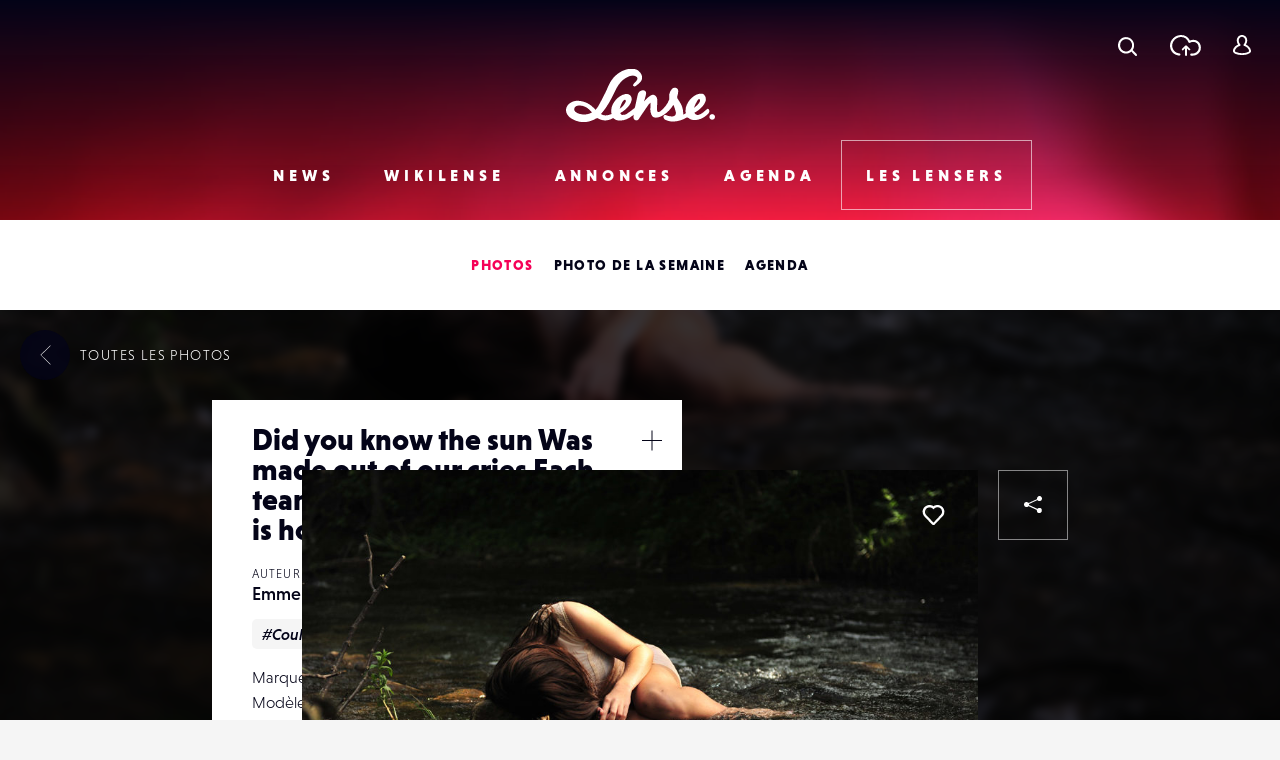

--- FILE ---
content_type: text/html; charset=UTF-8
request_url: https://www.lense.fr/wp-admin/admin-ajax.php
body_size: -58
content:
{"post_id":15703,"counted":false,"storage":[],"type":"post"}

--- FILE ---
content_type: text/html; charset=utf-8
request_url: https://www.google.com/recaptcha/api2/anchor?ar=1&k=6LehnQsUAAAAABNYyfLzUnaZTlkVTuZKBmGM04B1&co=aHR0cHM6Ly93d3cubGVuc2UuZnI6NDQz&hl=en&type=image&v=PoyoqOPhxBO7pBk68S4YbpHZ&theme=light&size=normal&anchor-ms=20000&execute-ms=30000&cb=2ubc97nh7kf
body_size: 49381
content:
<!DOCTYPE HTML><html dir="ltr" lang="en"><head><meta http-equiv="Content-Type" content="text/html; charset=UTF-8">
<meta http-equiv="X-UA-Compatible" content="IE=edge">
<title>reCAPTCHA</title>
<style type="text/css">
/* cyrillic-ext */
@font-face {
  font-family: 'Roboto';
  font-style: normal;
  font-weight: 400;
  font-stretch: 100%;
  src: url(//fonts.gstatic.com/s/roboto/v48/KFO7CnqEu92Fr1ME7kSn66aGLdTylUAMa3GUBHMdazTgWw.woff2) format('woff2');
  unicode-range: U+0460-052F, U+1C80-1C8A, U+20B4, U+2DE0-2DFF, U+A640-A69F, U+FE2E-FE2F;
}
/* cyrillic */
@font-face {
  font-family: 'Roboto';
  font-style: normal;
  font-weight: 400;
  font-stretch: 100%;
  src: url(//fonts.gstatic.com/s/roboto/v48/KFO7CnqEu92Fr1ME7kSn66aGLdTylUAMa3iUBHMdazTgWw.woff2) format('woff2');
  unicode-range: U+0301, U+0400-045F, U+0490-0491, U+04B0-04B1, U+2116;
}
/* greek-ext */
@font-face {
  font-family: 'Roboto';
  font-style: normal;
  font-weight: 400;
  font-stretch: 100%;
  src: url(//fonts.gstatic.com/s/roboto/v48/KFO7CnqEu92Fr1ME7kSn66aGLdTylUAMa3CUBHMdazTgWw.woff2) format('woff2');
  unicode-range: U+1F00-1FFF;
}
/* greek */
@font-face {
  font-family: 'Roboto';
  font-style: normal;
  font-weight: 400;
  font-stretch: 100%;
  src: url(//fonts.gstatic.com/s/roboto/v48/KFO7CnqEu92Fr1ME7kSn66aGLdTylUAMa3-UBHMdazTgWw.woff2) format('woff2');
  unicode-range: U+0370-0377, U+037A-037F, U+0384-038A, U+038C, U+038E-03A1, U+03A3-03FF;
}
/* math */
@font-face {
  font-family: 'Roboto';
  font-style: normal;
  font-weight: 400;
  font-stretch: 100%;
  src: url(//fonts.gstatic.com/s/roboto/v48/KFO7CnqEu92Fr1ME7kSn66aGLdTylUAMawCUBHMdazTgWw.woff2) format('woff2');
  unicode-range: U+0302-0303, U+0305, U+0307-0308, U+0310, U+0312, U+0315, U+031A, U+0326-0327, U+032C, U+032F-0330, U+0332-0333, U+0338, U+033A, U+0346, U+034D, U+0391-03A1, U+03A3-03A9, U+03B1-03C9, U+03D1, U+03D5-03D6, U+03F0-03F1, U+03F4-03F5, U+2016-2017, U+2034-2038, U+203C, U+2040, U+2043, U+2047, U+2050, U+2057, U+205F, U+2070-2071, U+2074-208E, U+2090-209C, U+20D0-20DC, U+20E1, U+20E5-20EF, U+2100-2112, U+2114-2115, U+2117-2121, U+2123-214F, U+2190, U+2192, U+2194-21AE, U+21B0-21E5, U+21F1-21F2, U+21F4-2211, U+2213-2214, U+2216-22FF, U+2308-230B, U+2310, U+2319, U+231C-2321, U+2336-237A, U+237C, U+2395, U+239B-23B7, U+23D0, U+23DC-23E1, U+2474-2475, U+25AF, U+25B3, U+25B7, U+25BD, U+25C1, U+25CA, U+25CC, U+25FB, U+266D-266F, U+27C0-27FF, U+2900-2AFF, U+2B0E-2B11, U+2B30-2B4C, U+2BFE, U+3030, U+FF5B, U+FF5D, U+1D400-1D7FF, U+1EE00-1EEFF;
}
/* symbols */
@font-face {
  font-family: 'Roboto';
  font-style: normal;
  font-weight: 400;
  font-stretch: 100%;
  src: url(//fonts.gstatic.com/s/roboto/v48/KFO7CnqEu92Fr1ME7kSn66aGLdTylUAMaxKUBHMdazTgWw.woff2) format('woff2');
  unicode-range: U+0001-000C, U+000E-001F, U+007F-009F, U+20DD-20E0, U+20E2-20E4, U+2150-218F, U+2190, U+2192, U+2194-2199, U+21AF, U+21E6-21F0, U+21F3, U+2218-2219, U+2299, U+22C4-22C6, U+2300-243F, U+2440-244A, U+2460-24FF, U+25A0-27BF, U+2800-28FF, U+2921-2922, U+2981, U+29BF, U+29EB, U+2B00-2BFF, U+4DC0-4DFF, U+FFF9-FFFB, U+10140-1018E, U+10190-1019C, U+101A0, U+101D0-101FD, U+102E0-102FB, U+10E60-10E7E, U+1D2C0-1D2D3, U+1D2E0-1D37F, U+1F000-1F0FF, U+1F100-1F1AD, U+1F1E6-1F1FF, U+1F30D-1F30F, U+1F315, U+1F31C, U+1F31E, U+1F320-1F32C, U+1F336, U+1F378, U+1F37D, U+1F382, U+1F393-1F39F, U+1F3A7-1F3A8, U+1F3AC-1F3AF, U+1F3C2, U+1F3C4-1F3C6, U+1F3CA-1F3CE, U+1F3D4-1F3E0, U+1F3ED, U+1F3F1-1F3F3, U+1F3F5-1F3F7, U+1F408, U+1F415, U+1F41F, U+1F426, U+1F43F, U+1F441-1F442, U+1F444, U+1F446-1F449, U+1F44C-1F44E, U+1F453, U+1F46A, U+1F47D, U+1F4A3, U+1F4B0, U+1F4B3, U+1F4B9, U+1F4BB, U+1F4BF, U+1F4C8-1F4CB, U+1F4D6, U+1F4DA, U+1F4DF, U+1F4E3-1F4E6, U+1F4EA-1F4ED, U+1F4F7, U+1F4F9-1F4FB, U+1F4FD-1F4FE, U+1F503, U+1F507-1F50B, U+1F50D, U+1F512-1F513, U+1F53E-1F54A, U+1F54F-1F5FA, U+1F610, U+1F650-1F67F, U+1F687, U+1F68D, U+1F691, U+1F694, U+1F698, U+1F6AD, U+1F6B2, U+1F6B9-1F6BA, U+1F6BC, U+1F6C6-1F6CF, U+1F6D3-1F6D7, U+1F6E0-1F6EA, U+1F6F0-1F6F3, U+1F6F7-1F6FC, U+1F700-1F7FF, U+1F800-1F80B, U+1F810-1F847, U+1F850-1F859, U+1F860-1F887, U+1F890-1F8AD, U+1F8B0-1F8BB, U+1F8C0-1F8C1, U+1F900-1F90B, U+1F93B, U+1F946, U+1F984, U+1F996, U+1F9E9, U+1FA00-1FA6F, U+1FA70-1FA7C, U+1FA80-1FA89, U+1FA8F-1FAC6, U+1FACE-1FADC, U+1FADF-1FAE9, U+1FAF0-1FAF8, U+1FB00-1FBFF;
}
/* vietnamese */
@font-face {
  font-family: 'Roboto';
  font-style: normal;
  font-weight: 400;
  font-stretch: 100%;
  src: url(//fonts.gstatic.com/s/roboto/v48/KFO7CnqEu92Fr1ME7kSn66aGLdTylUAMa3OUBHMdazTgWw.woff2) format('woff2');
  unicode-range: U+0102-0103, U+0110-0111, U+0128-0129, U+0168-0169, U+01A0-01A1, U+01AF-01B0, U+0300-0301, U+0303-0304, U+0308-0309, U+0323, U+0329, U+1EA0-1EF9, U+20AB;
}
/* latin-ext */
@font-face {
  font-family: 'Roboto';
  font-style: normal;
  font-weight: 400;
  font-stretch: 100%;
  src: url(//fonts.gstatic.com/s/roboto/v48/KFO7CnqEu92Fr1ME7kSn66aGLdTylUAMa3KUBHMdazTgWw.woff2) format('woff2');
  unicode-range: U+0100-02BA, U+02BD-02C5, U+02C7-02CC, U+02CE-02D7, U+02DD-02FF, U+0304, U+0308, U+0329, U+1D00-1DBF, U+1E00-1E9F, U+1EF2-1EFF, U+2020, U+20A0-20AB, U+20AD-20C0, U+2113, U+2C60-2C7F, U+A720-A7FF;
}
/* latin */
@font-face {
  font-family: 'Roboto';
  font-style: normal;
  font-weight: 400;
  font-stretch: 100%;
  src: url(//fonts.gstatic.com/s/roboto/v48/KFO7CnqEu92Fr1ME7kSn66aGLdTylUAMa3yUBHMdazQ.woff2) format('woff2');
  unicode-range: U+0000-00FF, U+0131, U+0152-0153, U+02BB-02BC, U+02C6, U+02DA, U+02DC, U+0304, U+0308, U+0329, U+2000-206F, U+20AC, U+2122, U+2191, U+2193, U+2212, U+2215, U+FEFF, U+FFFD;
}
/* cyrillic-ext */
@font-face {
  font-family: 'Roboto';
  font-style: normal;
  font-weight: 500;
  font-stretch: 100%;
  src: url(//fonts.gstatic.com/s/roboto/v48/KFO7CnqEu92Fr1ME7kSn66aGLdTylUAMa3GUBHMdazTgWw.woff2) format('woff2');
  unicode-range: U+0460-052F, U+1C80-1C8A, U+20B4, U+2DE0-2DFF, U+A640-A69F, U+FE2E-FE2F;
}
/* cyrillic */
@font-face {
  font-family: 'Roboto';
  font-style: normal;
  font-weight: 500;
  font-stretch: 100%;
  src: url(//fonts.gstatic.com/s/roboto/v48/KFO7CnqEu92Fr1ME7kSn66aGLdTylUAMa3iUBHMdazTgWw.woff2) format('woff2');
  unicode-range: U+0301, U+0400-045F, U+0490-0491, U+04B0-04B1, U+2116;
}
/* greek-ext */
@font-face {
  font-family: 'Roboto';
  font-style: normal;
  font-weight: 500;
  font-stretch: 100%;
  src: url(//fonts.gstatic.com/s/roboto/v48/KFO7CnqEu92Fr1ME7kSn66aGLdTylUAMa3CUBHMdazTgWw.woff2) format('woff2');
  unicode-range: U+1F00-1FFF;
}
/* greek */
@font-face {
  font-family: 'Roboto';
  font-style: normal;
  font-weight: 500;
  font-stretch: 100%;
  src: url(//fonts.gstatic.com/s/roboto/v48/KFO7CnqEu92Fr1ME7kSn66aGLdTylUAMa3-UBHMdazTgWw.woff2) format('woff2');
  unicode-range: U+0370-0377, U+037A-037F, U+0384-038A, U+038C, U+038E-03A1, U+03A3-03FF;
}
/* math */
@font-face {
  font-family: 'Roboto';
  font-style: normal;
  font-weight: 500;
  font-stretch: 100%;
  src: url(//fonts.gstatic.com/s/roboto/v48/KFO7CnqEu92Fr1ME7kSn66aGLdTylUAMawCUBHMdazTgWw.woff2) format('woff2');
  unicode-range: U+0302-0303, U+0305, U+0307-0308, U+0310, U+0312, U+0315, U+031A, U+0326-0327, U+032C, U+032F-0330, U+0332-0333, U+0338, U+033A, U+0346, U+034D, U+0391-03A1, U+03A3-03A9, U+03B1-03C9, U+03D1, U+03D5-03D6, U+03F0-03F1, U+03F4-03F5, U+2016-2017, U+2034-2038, U+203C, U+2040, U+2043, U+2047, U+2050, U+2057, U+205F, U+2070-2071, U+2074-208E, U+2090-209C, U+20D0-20DC, U+20E1, U+20E5-20EF, U+2100-2112, U+2114-2115, U+2117-2121, U+2123-214F, U+2190, U+2192, U+2194-21AE, U+21B0-21E5, U+21F1-21F2, U+21F4-2211, U+2213-2214, U+2216-22FF, U+2308-230B, U+2310, U+2319, U+231C-2321, U+2336-237A, U+237C, U+2395, U+239B-23B7, U+23D0, U+23DC-23E1, U+2474-2475, U+25AF, U+25B3, U+25B7, U+25BD, U+25C1, U+25CA, U+25CC, U+25FB, U+266D-266F, U+27C0-27FF, U+2900-2AFF, U+2B0E-2B11, U+2B30-2B4C, U+2BFE, U+3030, U+FF5B, U+FF5D, U+1D400-1D7FF, U+1EE00-1EEFF;
}
/* symbols */
@font-face {
  font-family: 'Roboto';
  font-style: normal;
  font-weight: 500;
  font-stretch: 100%;
  src: url(//fonts.gstatic.com/s/roboto/v48/KFO7CnqEu92Fr1ME7kSn66aGLdTylUAMaxKUBHMdazTgWw.woff2) format('woff2');
  unicode-range: U+0001-000C, U+000E-001F, U+007F-009F, U+20DD-20E0, U+20E2-20E4, U+2150-218F, U+2190, U+2192, U+2194-2199, U+21AF, U+21E6-21F0, U+21F3, U+2218-2219, U+2299, U+22C4-22C6, U+2300-243F, U+2440-244A, U+2460-24FF, U+25A0-27BF, U+2800-28FF, U+2921-2922, U+2981, U+29BF, U+29EB, U+2B00-2BFF, U+4DC0-4DFF, U+FFF9-FFFB, U+10140-1018E, U+10190-1019C, U+101A0, U+101D0-101FD, U+102E0-102FB, U+10E60-10E7E, U+1D2C0-1D2D3, U+1D2E0-1D37F, U+1F000-1F0FF, U+1F100-1F1AD, U+1F1E6-1F1FF, U+1F30D-1F30F, U+1F315, U+1F31C, U+1F31E, U+1F320-1F32C, U+1F336, U+1F378, U+1F37D, U+1F382, U+1F393-1F39F, U+1F3A7-1F3A8, U+1F3AC-1F3AF, U+1F3C2, U+1F3C4-1F3C6, U+1F3CA-1F3CE, U+1F3D4-1F3E0, U+1F3ED, U+1F3F1-1F3F3, U+1F3F5-1F3F7, U+1F408, U+1F415, U+1F41F, U+1F426, U+1F43F, U+1F441-1F442, U+1F444, U+1F446-1F449, U+1F44C-1F44E, U+1F453, U+1F46A, U+1F47D, U+1F4A3, U+1F4B0, U+1F4B3, U+1F4B9, U+1F4BB, U+1F4BF, U+1F4C8-1F4CB, U+1F4D6, U+1F4DA, U+1F4DF, U+1F4E3-1F4E6, U+1F4EA-1F4ED, U+1F4F7, U+1F4F9-1F4FB, U+1F4FD-1F4FE, U+1F503, U+1F507-1F50B, U+1F50D, U+1F512-1F513, U+1F53E-1F54A, U+1F54F-1F5FA, U+1F610, U+1F650-1F67F, U+1F687, U+1F68D, U+1F691, U+1F694, U+1F698, U+1F6AD, U+1F6B2, U+1F6B9-1F6BA, U+1F6BC, U+1F6C6-1F6CF, U+1F6D3-1F6D7, U+1F6E0-1F6EA, U+1F6F0-1F6F3, U+1F6F7-1F6FC, U+1F700-1F7FF, U+1F800-1F80B, U+1F810-1F847, U+1F850-1F859, U+1F860-1F887, U+1F890-1F8AD, U+1F8B0-1F8BB, U+1F8C0-1F8C1, U+1F900-1F90B, U+1F93B, U+1F946, U+1F984, U+1F996, U+1F9E9, U+1FA00-1FA6F, U+1FA70-1FA7C, U+1FA80-1FA89, U+1FA8F-1FAC6, U+1FACE-1FADC, U+1FADF-1FAE9, U+1FAF0-1FAF8, U+1FB00-1FBFF;
}
/* vietnamese */
@font-face {
  font-family: 'Roboto';
  font-style: normal;
  font-weight: 500;
  font-stretch: 100%;
  src: url(//fonts.gstatic.com/s/roboto/v48/KFO7CnqEu92Fr1ME7kSn66aGLdTylUAMa3OUBHMdazTgWw.woff2) format('woff2');
  unicode-range: U+0102-0103, U+0110-0111, U+0128-0129, U+0168-0169, U+01A0-01A1, U+01AF-01B0, U+0300-0301, U+0303-0304, U+0308-0309, U+0323, U+0329, U+1EA0-1EF9, U+20AB;
}
/* latin-ext */
@font-face {
  font-family: 'Roboto';
  font-style: normal;
  font-weight: 500;
  font-stretch: 100%;
  src: url(//fonts.gstatic.com/s/roboto/v48/KFO7CnqEu92Fr1ME7kSn66aGLdTylUAMa3KUBHMdazTgWw.woff2) format('woff2');
  unicode-range: U+0100-02BA, U+02BD-02C5, U+02C7-02CC, U+02CE-02D7, U+02DD-02FF, U+0304, U+0308, U+0329, U+1D00-1DBF, U+1E00-1E9F, U+1EF2-1EFF, U+2020, U+20A0-20AB, U+20AD-20C0, U+2113, U+2C60-2C7F, U+A720-A7FF;
}
/* latin */
@font-face {
  font-family: 'Roboto';
  font-style: normal;
  font-weight: 500;
  font-stretch: 100%;
  src: url(//fonts.gstatic.com/s/roboto/v48/KFO7CnqEu92Fr1ME7kSn66aGLdTylUAMa3yUBHMdazQ.woff2) format('woff2');
  unicode-range: U+0000-00FF, U+0131, U+0152-0153, U+02BB-02BC, U+02C6, U+02DA, U+02DC, U+0304, U+0308, U+0329, U+2000-206F, U+20AC, U+2122, U+2191, U+2193, U+2212, U+2215, U+FEFF, U+FFFD;
}
/* cyrillic-ext */
@font-face {
  font-family: 'Roboto';
  font-style: normal;
  font-weight: 900;
  font-stretch: 100%;
  src: url(//fonts.gstatic.com/s/roboto/v48/KFO7CnqEu92Fr1ME7kSn66aGLdTylUAMa3GUBHMdazTgWw.woff2) format('woff2');
  unicode-range: U+0460-052F, U+1C80-1C8A, U+20B4, U+2DE0-2DFF, U+A640-A69F, U+FE2E-FE2F;
}
/* cyrillic */
@font-face {
  font-family: 'Roboto';
  font-style: normal;
  font-weight: 900;
  font-stretch: 100%;
  src: url(//fonts.gstatic.com/s/roboto/v48/KFO7CnqEu92Fr1ME7kSn66aGLdTylUAMa3iUBHMdazTgWw.woff2) format('woff2');
  unicode-range: U+0301, U+0400-045F, U+0490-0491, U+04B0-04B1, U+2116;
}
/* greek-ext */
@font-face {
  font-family: 'Roboto';
  font-style: normal;
  font-weight: 900;
  font-stretch: 100%;
  src: url(//fonts.gstatic.com/s/roboto/v48/KFO7CnqEu92Fr1ME7kSn66aGLdTylUAMa3CUBHMdazTgWw.woff2) format('woff2');
  unicode-range: U+1F00-1FFF;
}
/* greek */
@font-face {
  font-family: 'Roboto';
  font-style: normal;
  font-weight: 900;
  font-stretch: 100%;
  src: url(//fonts.gstatic.com/s/roboto/v48/KFO7CnqEu92Fr1ME7kSn66aGLdTylUAMa3-UBHMdazTgWw.woff2) format('woff2');
  unicode-range: U+0370-0377, U+037A-037F, U+0384-038A, U+038C, U+038E-03A1, U+03A3-03FF;
}
/* math */
@font-face {
  font-family: 'Roboto';
  font-style: normal;
  font-weight: 900;
  font-stretch: 100%;
  src: url(//fonts.gstatic.com/s/roboto/v48/KFO7CnqEu92Fr1ME7kSn66aGLdTylUAMawCUBHMdazTgWw.woff2) format('woff2');
  unicode-range: U+0302-0303, U+0305, U+0307-0308, U+0310, U+0312, U+0315, U+031A, U+0326-0327, U+032C, U+032F-0330, U+0332-0333, U+0338, U+033A, U+0346, U+034D, U+0391-03A1, U+03A3-03A9, U+03B1-03C9, U+03D1, U+03D5-03D6, U+03F0-03F1, U+03F4-03F5, U+2016-2017, U+2034-2038, U+203C, U+2040, U+2043, U+2047, U+2050, U+2057, U+205F, U+2070-2071, U+2074-208E, U+2090-209C, U+20D0-20DC, U+20E1, U+20E5-20EF, U+2100-2112, U+2114-2115, U+2117-2121, U+2123-214F, U+2190, U+2192, U+2194-21AE, U+21B0-21E5, U+21F1-21F2, U+21F4-2211, U+2213-2214, U+2216-22FF, U+2308-230B, U+2310, U+2319, U+231C-2321, U+2336-237A, U+237C, U+2395, U+239B-23B7, U+23D0, U+23DC-23E1, U+2474-2475, U+25AF, U+25B3, U+25B7, U+25BD, U+25C1, U+25CA, U+25CC, U+25FB, U+266D-266F, U+27C0-27FF, U+2900-2AFF, U+2B0E-2B11, U+2B30-2B4C, U+2BFE, U+3030, U+FF5B, U+FF5D, U+1D400-1D7FF, U+1EE00-1EEFF;
}
/* symbols */
@font-face {
  font-family: 'Roboto';
  font-style: normal;
  font-weight: 900;
  font-stretch: 100%;
  src: url(//fonts.gstatic.com/s/roboto/v48/KFO7CnqEu92Fr1ME7kSn66aGLdTylUAMaxKUBHMdazTgWw.woff2) format('woff2');
  unicode-range: U+0001-000C, U+000E-001F, U+007F-009F, U+20DD-20E0, U+20E2-20E4, U+2150-218F, U+2190, U+2192, U+2194-2199, U+21AF, U+21E6-21F0, U+21F3, U+2218-2219, U+2299, U+22C4-22C6, U+2300-243F, U+2440-244A, U+2460-24FF, U+25A0-27BF, U+2800-28FF, U+2921-2922, U+2981, U+29BF, U+29EB, U+2B00-2BFF, U+4DC0-4DFF, U+FFF9-FFFB, U+10140-1018E, U+10190-1019C, U+101A0, U+101D0-101FD, U+102E0-102FB, U+10E60-10E7E, U+1D2C0-1D2D3, U+1D2E0-1D37F, U+1F000-1F0FF, U+1F100-1F1AD, U+1F1E6-1F1FF, U+1F30D-1F30F, U+1F315, U+1F31C, U+1F31E, U+1F320-1F32C, U+1F336, U+1F378, U+1F37D, U+1F382, U+1F393-1F39F, U+1F3A7-1F3A8, U+1F3AC-1F3AF, U+1F3C2, U+1F3C4-1F3C6, U+1F3CA-1F3CE, U+1F3D4-1F3E0, U+1F3ED, U+1F3F1-1F3F3, U+1F3F5-1F3F7, U+1F408, U+1F415, U+1F41F, U+1F426, U+1F43F, U+1F441-1F442, U+1F444, U+1F446-1F449, U+1F44C-1F44E, U+1F453, U+1F46A, U+1F47D, U+1F4A3, U+1F4B0, U+1F4B3, U+1F4B9, U+1F4BB, U+1F4BF, U+1F4C8-1F4CB, U+1F4D6, U+1F4DA, U+1F4DF, U+1F4E3-1F4E6, U+1F4EA-1F4ED, U+1F4F7, U+1F4F9-1F4FB, U+1F4FD-1F4FE, U+1F503, U+1F507-1F50B, U+1F50D, U+1F512-1F513, U+1F53E-1F54A, U+1F54F-1F5FA, U+1F610, U+1F650-1F67F, U+1F687, U+1F68D, U+1F691, U+1F694, U+1F698, U+1F6AD, U+1F6B2, U+1F6B9-1F6BA, U+1F6BC, U+1F6C6-1F6CF, U+1F6D3-1F6D7, U+1F6E0-1F6EA, U+1F6F0-1F6F3, U+1F6F7-1F6FC, U+1F700-1F7FF, U+1F800-1F80B, U+1F810-1F847, U+1F850-1F859, U+1F860-1F887, U+1F890-1F8AD, U+1F8B0-1F8BB, U+1F8C0-1F8C1, U+1F900-1F90B, U+1F93B, U+1F946, U+1F984, U+1F996, U+1F9E9, U+1FA00-1FA6F, U+1FA70-1FA7C, U+1FA80-1FA89, U+1FA8F-1FAC6, U+1FACE-1FADC, U+1FADF-1FAE9, U+1FAF0-1FAF8, U+1FB00-1FBFF;
}
/* vietnamese */
@font-face {
  font-family: 'Roboto';
  font-style: normal;
  font-weight: 900;
  font-stretch: 100%;
  src: url(//fonts.gstatic.com/s/roboto/v48/KFO7CnqEu92Fr1ME7kSn66aGLdTylUAMa3OUBHMdazTgWw.woff2) format('woff2');
  unicode-range: U+0102-0103, U+0110-0111, U+0128-0129, U+0168-0169, U+01A0-01A1, U+01AF-01B0, U+0300-0301, U+0303-0304, U+0308-0309, U+0323, U+0329, U+1EA0-1EF9, U+20AB;
}
/* latin-ext */
@font-face {
  font-family: 'Roboto';
  font-style: normal;
  font-weight: 900;
  font-stretch: 100%;
  src: url(//fonts.gstatic.com/s/roboto/v48/KFO7CnqEu92Fr1ME7kSn66aGLdTylUAMa3KUBHMdazTgWw.woff2) format('woff2');
  unicode-range: U+0100-02BA, U+02BD-02C5, U+02C7-02CC, U+02CE-02D7, U+02DD-02FF, U+0304, U+0308, U+0329, U+1D00-1DBF, U+1E00-1E9F, U+1EF2-1EFF, U+2020, U+20A0-20AB, U+20AD-20C0, U+2113, U+2C60-2C7F, U+A720-A7FF;
}
/* latin */
@font-face {
  font-family: 'Roboto';
  font-style: normal;
  font-weight: 900;
  font-stretch: 100%;
  src: url(//fonts.gstatic.com/s/roboto/v48/KFO7CnqEu92Fr1ME7kSn66aGLdTylUAMa3yUBHMdazQ.woff2) format('woff2');
  unicode-range: U+0000-00FF, U+0131, U+0152-0153, U+02BB-02BC, U+02C6, U+02DA, U+02DC, U+0304, U+0308, U+0329, U+2000-206F, U+20AC, U+2122, U+2191, U+2193, U+2212, U+2215, U+FEFF, U+FFFD;
}

</style>
<link rel="stylesheet" type="text/css" href="https://www.gstatic.com/recaptcha/releases/PoyoqOPhxBO7pBk68S4YbpHZ/styles__ltr.css">
<script nonce="g1da7IeMETOPORPikbUPIw" type="text/javascript">window['__recaptcha_api'] = 'https://www.google.com/recaptcha/api2/';</script>
<script type="text/javascript" src="https://www.gstatic.com/recaptcha/releases/PoyoqOPhxBO7pBk68S4YbpHZ/recaptcha__en.js" nonce="g1da7IeMETOPORPikbUPIw">
      
    </script></head>
<body><div id="rc-anchor-alert" class="rc-anchor-alert"></div>
<input type="hidden" id="recaptcha-token" value="[base64]">
<script type="text/javascript" nonce="g1da7IeMETOPORPikbUPIw">
      recaptcha.anchor.Main.init("[\x22ainput\x22,[\x22bgdata\x22,\x22\x22,\[base64]/[base64]/[base64]/ZyhXLGgpOnEoW04sMjEsbF0sVywwKSxoKSxmYWxzZSxmYWxzZSl9Y2F0Y2goayl7RygzNTgsVyk/[base64]/[base64]/[base64]/[base64]/[base64]/[base64]/[base64]/bmV3IEJbT10oRFswXSk6dz09Mj9uZXcgQltPXShEWzBdLERbMV0pOnc9PTM/bmV3IEJbT10oRFswXSxEWzFdLERbMl0pOnc9PTQ/[base64]/[base64]/[base64]/[base64]/[base64]\\u003d\x22,\[base64]\\u003d\x22,\x22w4hYwpIiw6ErwrDDiAfDqifDjMOUwqrCpWozwr7DuMOwBER/[base64]/DugrCmivDhnpCYltIAMK4fxHCswLDimjDh8OVJ8OdMMO9wr0oS17DhcOqw5jDqcK+BcKrwrZnw6LDg0jCnjhCOHp+wqjDosOhw6PCmsKLwpcSw4dgM8KHBlfCjcKew7o6wqfCq3bCiXsGw5PDknZ/ZsKww5bClV9Dwr87IMKjw7R9PCNJeAdOXsK6fXEVRsOpwpAHdGttw7lEwrLDsMKfVsOqw4DDkSPDhsKVKsKJwrEbS8K3w55LwrQPZcOJQsOJUW/CmnjDilXCqcKveMOcwqlYZMK6w6EeU8OvFcODXSrDqsOCHzDCpj/[base64]/Ch8O3wrknwpHDpwArw6RdDMOrVMO5woVQw6bDvsKowpjCnFNCOQPDmXptPsOyw5/[base64]/DoTzCq1DDicKVw7Fzwo3CgmXDqcOsw5g0QcOQW0nDsMKLw5FOIcKCNsKAwrpaw6AHGsOewoZMw48eAi/CviQdwpxPZzXCvQFrNjfCgAjCkGgjwpELw6vDjVlMZcO3RMKxKSPCosOnwqDCuVZxwoXDv8O0DMOTEcKedlYEwrXDt8KTI8Knw6cHwp0jwrHDli3CuEEfYkE8dcOAw6McFcOpw6zChMK3w7kkRRBJwqPDtyHCmMKmTn90GUPCix7Dkw4HW0x4w4PDuXVQc8KmWMK/HRvCk8Ocw4XDmwnDuMO5HFbDisKawpl6w74tSyVccCnDrMO7MMO2aWlqOsOjw6t5woDDpiLDuVkjwp7Cg8OrHsOHInjDkCFBw7FCwrzDpsK1TErClH4gIcO3wpXDmcOka8Oxw6/Ci3nDiSo+ecKyQRluU8K0e8KSwoEGw7wGwrXCsMKhw5DCvnAew6zCkm5RV8OCwoIpMMK8E2sBYsKVw7vDp8Okw6/CiUrChMOvwonDnGbDiXjDgjrDocKSDEXDmQLCk17DkkNKwr1awqREwpvCjx43wqjCm0sPw4vDhz/CpXLCsCbDl8Knw4Qbw4jDjsKJKgjCmW7DsjF8IEDDvMO3wrzCtsOVGMKDw7cPw4XDgyYCw4HCllJxRMKsw6PCqMKqAMKqw4c/worDjcO6cMOFwoXClAfCr8OnF0BsICdKw6TCijXCgsKAwo5yw5rCmsOwwrzCgcKKw6ADHwphwr8JwrpdKCM3S8O2JVjCsD9veMOlwq0sw6x7wqvCnlnCgMOsDnPDscKlwoZKw500HsO0wq/ClHlzA8OPwo4BMFHCtCRdw63DmzvDpcKrCcK5OsOdFMKaw4htwrvCm8OFDsOrwqLCgcOjf30SwrYEwpnCmsOPeMOkw6FRwq3DrcK4wo08d3TCusKxVMOsP8Oxcjx1w4FXL1s3wprDgcKmwrpFcMK+RsO6dMKrwrLDl2XCjXhTw4PDrcOuw7/DqifDhEdZw5MOYEvCrGlaY8OBw4pww6TDgMKMQigbQsOsLcOqwrLDsMKvw4vCs8OYOjzCmsOtfsKOwq7Dnj/CusKJL2Jawp00wpLDo8Kuw4MPCsO2S07DksO/[base64]/Dh8O9wp8VPcOTJFxEw61QGsKNwq4dNMOLw7sbwp7DgX/CjcOePsO8X8K1DcKkR8Kxf8O8wqwAFyTDnVTDhSI0wrRAwqATOVwSAsKlFMOrL8OiXcOOUcOkwpDCsV/[base64]/DhMKUDUPCpXfChmcOe8OSw6cjw7fCtlA7bW8wKUd4woIFLWd5CcOEE3g3OXnCj8KTL8K1wpDDjcOHw7fDkA0ACMKGwofCgSVEPMO2w7x+DmjCoF5/eGMIw7bDisOTwrXDhgrDmS5fLsK2RVIGwqzCsUJDwoLDgQLChl1FwrzCjnQ/LzTDh2BAw6fDrE/Ck8KOwqoJfMK0w5NgCyXDhzzDg2d3FcKxwpESZMOqGjwNLTxaARLCgEJCIMO6PcKmwq0BDkIXwq8awq7CoF5gMcKTecKqRWzDtSNzVMOnw7nCosOMI8OTw5lfw6HDsiAVMGw6DsKLOl/[base64]/ChcOqY29wc0LDsBZFwqLDnypew5vCn8O/E8K4LjbDnsOsSmfDkEMuRGLDhsKtw7U/fcO6woQWw7tMwr9rwpzCucKMf8KKwosGw6MPRsOACsK5w47DrcKCJW4Jw7bCh346cUtSb8Kochlewr/DrnbCoAYlaMK0fsKZTiXCkVHDicOIwpXCicO+w6E/[base64]/Dj0TDhsOYB1XDhwQsw6rDqTTCpMO1CHNAw7PCu8Olw7t7w5Z3FypmfAV3KcKRw6VYw4EYw67DjQ5rw7Yiw5lMwq4owqfCisKUJsOHEVJHHcKpwpZiK8OEw7fDgsKJw5pGGcOPw7d3NX1bV8K/aWPCrcO3woxRw50ew7bCv8O1JsKiTVrDn8OPwp0OFsOadQpaScKTZQASDRQdbsKaNVrCmk7DmlhXGAXCjVkxwqtgwoksw4zDrcKawq7CvsKEOMKibXbDk0vCrz8EDcKyasKJdQwrw6rDuwxYI8KSw5B/[base64]/wpJkAnTCn13CtggyJsKRwrbDscKBFxjDlUp4w6PDpsOnwqN/CnLDscKZQ8KOPcOnwq5kBAnChsKtYEPDksKqGExOc8Opw4fCoizCiMKBw7HCtCHDijgsw5HDlMK2E8KHw6DChsKPw6vCp2fCnRAjHcOPEXvCrFDDlUspDMKbahc/[base64]/DhS5YwpTDnRcEwrQww53DiFLDllFpekfCpT5Rwq7CmTnDgcOBXVjDj1JYwrhEP2rCnsKQw5QOw5PCui5zNxUuw5ooScOTQnXDr8K5w5QPWsKmC8Knw60Iwp5GwodjwrXCnsKbemTCozTCscK9e8Kcw6o5w5DCvsOjw4/Dpw7CnnzDhAQzNcKZw647woQzw5JcfcKfB8OnwpfCkMOHeBXCsXHDkcO9w6zCjkXCssKcwqRnwrBTwo81woYKXcKDRF/CpsOWYGl9d8K1w5B0SnESw4cmwoDDr097UMO1wo4Tw5pUFcOTQ8KvwrnDgMK7alXCuyfDm3TCisOiBcKGwrQxNH3CiDTCrMOPwpjCgsKDw4DCjGnDqsOiwr/Dg8OrwobCncOlJ8KlVWIJazXCh8Onw6XDikF9QiQBR8OkCEcZwq3Ch2HDuMOywoXCtMO8w4bDjzXDsS02w6jCgSDDgRotw4bCksOYZ8K2w53DisOxw6QqwpJUw7PCmkJkw6tgw5BdWcKkwr/Dt8OMZ8KxwrbCoxzCpcK/wrvCmcKrUlrCg8OGwoMww59Dw5cFw4YbwrrDhQ/CmMKIw6zDkMK6w5zDvcOTw6UtwoHDgiPDsFIlwpDDtwnCgcORQC8eWi/DmGDCvH4iHW9fw6DCn8KWwq/DmsKoN8ONLGQyw4Rbw5RUwrDDkcKKw4cXNcOAdxEdEsO9w7Afw5E5Ri9uw7YHeMOqw58ZwpDDosKrw7AXwoXDsMKjSsOzKcKqY8KWw5DCjcOwwoA4Tzwdcgg7OMKcw4zDlcKEwonDosOTw7pcwqs9LHFSTQnDj3p9w6B3BsOuwp/CnwnDt8KbWT/[base64]/Ckj/DtBFMwq9bwpplFFc8wqbDosOeLlMrIcO+wrFsa3Ucw4oILD/CkHBvdsOlw5EhwrVTDcOyVsKQDRU7w5TDgA11NFQIXMKiw48lXcKpwo7CplEvwo7CjMORw69ewpRYwpDCj8KJwqrCk8OBS03DtcKIwqh9wr1Fwoh8wqwmecKua8Otw5VGw6Q0AyjCiE/[base64]/[base64]/DkcOCZBfDo8Kww5BETcOtJsOkwpHDqzfDnyIxwqfDqFRCwqh3C8KOwo0KNcKLNcKZG0Ezw49KUsKQD8OyZMOTZMKWecKQRwpOwoxHwrLCqMOuwpDCqMOPK8OFf8KiYcK+wpnDtgUUOcK2P8KkN8K4wpc+w5DDqnjDgQ9wwpt/RXLCnkFqX3zClcKow4I3wo0MVcOFaMKMw7HCtsOXCh/CgsO/WsOpQyMCDsKUcHl+RMOTw6xSwobDjzrDqQ7DnAJsNQA4a8KOwqDDvsK6YFbDm8KsOcO8GMO1wr7CnTx0YSJ0w4nDmcOTwqFow7HDnGDCow3DiHVMwqjCu03DsjbCo38kw6UUDXd/[base64]/CqErDtjkCwqLDgAfCsyE8FlxTbWEnwpRjQsOhwpdcw4pSwrPDtiLDgndUIik+w5HCjcOlMgQowp/[base64]/wrHDgwjDknJOecKhfBx9OTlDaMKifRR/IsKCc8OEUnHDksKNUEzDicO1wrZWY0HCpcK6w6vDhFfDqT7DmDJSw5HCmsKGFMOIYsKkJWPDqcOgY8ONw7/DhhXCv211wrzCscKUwp/Cm27DpzHDm8ObN8OGGEtkMMKww47Dg8K8wrAyw5rDg8K4dsKDw5Zhwp4+WybDiMOvw7QGUTFPwpdEET7CtibCgiHCkBAQw5w1VsKJwo3DhBJUwoM6MGDDgw/CtcKYH2NTw709SsKIwqQwccOCwpMaHw7Ct0rDs0N7wr/Ds8O7w7Emw5sqCzzDvMOAw5fDuCorwpbCujHDg8KqAn5aw4FTJMOPw4hjV8KRTMOwWMO8wq7CucO2w65SBMKMwqgjNz/[base64]/[base64]/[base64]/[base64]/DhT9rHVRpw4gmwqA7ScKJLyFFMMKHLGLDp24XXMOcw7MWw7DClMODSMKQwrPDmMO4wrFmAw/CucOBwovChkDCr207wo0Mw7Fnw7vDkkfCh8OkH8KuwrIcEcOpYMKnwq06QcOdw7ZNwqrDkcKnw53Cqi7CpwZrcMO/w7gLIw3Dj8KQCsKxbcOmfhkoBVnCncODURgNbMOPSMOAw7RvDGbDtUVJVyN6wol1w5oRYcK9YcOkw77DghvCpmsqRXzDpWHDqcKgDMOuUgQGwpcXcxHDgn4kwpchw4TDssK3LXzCjk/DmMOaEcK5RMOTw4g6ccOtIcKPV0PDryhDNMO1wpHClw9Lw6DDlcOvXMK3eMK5GUJ9w5Z9w61vwpcWLjBbeE/CuBnCv8OrCw0tw5PCrcOdwqnCmhN3wpAHwo3CqjTDoSQAwqvCicOvKsObHcKFw5tWCcKbw5c9wq7Cq8KMYApEYsOKJcOhw77DoVZlw51swpHCoWfDr1BzUsKrw5UXwroGB3XDgcO7bmzDul9vTsKfPF7DvTjCm0fDhhFQDMOfIMKRw6XCpcKfwpjDoMOzG8K/w7DDj1jDlWbClC1jwoU6wpNvwpwrKMKGwp7CiMOvN8K5wr7CmADDoMKtfMOnwqHCpMOVw7TDm8KYw7h2wrEvwptTGi/CkCLDu3UXf8KNSMKKT8KSw73Dli56w7FLQjbClBYvw4EdKCbDh8KewpzDjcKOwpTCmSdAw7rCo8OhIMONw7d8w6gyc8Kfw55/NsKLw5nDoR7CscOLw5bCgC0/[base64]/[base64]/DjDrDv3/DuMOSbsK8R0AkGMODw50nwpTDkCHDt8OsfsOeeRjDv8KlYsKQw5M8GBofFwBGW8OMWVrCg8OSZ8OdwrnDqcOMOcOww7pDwrLCm8Oaw4N+w6Z2YMO1O3Fww41oH8Ovw44Sw58JwpTDvsOfwo7CqCvDg8O8dsKZLVReSENVZsKLXcKnw75Cw4/DhsKuw6fCq8OWw7vCmnELBhQ5KjBHeAhsw5rCgcKkIsOAUh7ChFXDicOhwp3DlTTDn8OswqBZDj/[base64]/DmcOPbsONLR4GVFPDmcOowovDoQ3CshQUwpjClg/CnMOOw6jDmMO+MMOiw57DtMKGdREoHcK3w5/DpWVCw7XDmm/DhsKTD1TDjH1MZ2EZw6PCm0jCkcKfwrTDhHxXwq0Ww5NRwos/c2fDrBDDhsKOw6fDicK2EcKkZk5eTA7DmMK7Ix/DgUUtwoTCvWsWw54sBXxIRg1wwqfCpsKsAxo8wovCqkBEw7c/w4TDk8Ouc3zCjMKVw4LDkzPDoAt5wpTDjsK3LcOewpHCm8Ozw7hkwrBoNcO/N8KIEsOhwqXCpcOww53DqUvDuCvDusO6E8K8w7jCj8OYDcK5wp14WB7Cm0jDnWsGwp/CgD1EwovDksKQIsOyU8OtOnrCkGrClsK+S8Ozwo8sw4zCucOMw5XDsk40R8OXJA3DnFHCnUfDmTfDtEt6w7URQMOuwo7Dj8KUw7lTQE7CkWtqDUfDlcOMdcKxeBVkwogTc8OkKMKQwpzCo8KqACPClcO8wpDDoQdJwofCjcO4DMOqUsOKMATCisOCMMO/KlRew5YuwpfChMOZJMOAP8ObwrjCrz3DmGwEw7/CgiHDuztEw47CpxEtw5R/dlgww5Upw55ROmHDmjrCtcK/w6DCmHTCusK4G8O3AR0wS8OWYMO8wqvCtmXCncONEMKQHwTCjcKDwq/[base64]/[base64]/DsG4xAMOuw7tVw67Cm2vDicO3JlTDkG3DgMO4ccOdOsKlwoPCtXwCw6k+w5U8CMKzwrJ3wrjDsU3DoMKfFXDClAUxQcO+C3vDpCg/AF9hbsKuwqvCrMK3woBmDmbDgcKbb3tiw4syKwHDj1zCg8K8esKbZ8KyWsOjw7vDiCjDmVLCr8Kuw65Hw40lEsKWwo7CkyzDj2PDglPDv2/DijHCn1jChSgsX1HDuCcCYBdcNsKNazbDmsOkwrbDocKdwoZJw5svw6vDlE/Cg0NIasKTGywzehjDlsOzEwbDg8OWwrLDqT9YO0LDjsK3wrp8IMKuwrY8wpQgDMOXbwcFMMO1w7VlSU9jwrA0TMOtwqsIwrx6FcKvcxTDjcOfw64fw47DjMKUC8KzwrJHSMKWFELDuXjCuX/ChlpDwpILRTlLOx3DvVgmLMO9wqhAw5vCsMOTwpHCgEoxMcOKSMONclRbWsOGw644w73CqR9cwpIqwpRjwrrDjQZNfBMtLcKswpHDqD/Ch8K0wrjCuQLCq1bDv0MiwpHDjANVwqTDrWEHbMOqGkYvcsKbB8KWIgDDr8KOVMOqwo/[base64]/[base64]/ChXXCkn82wr9QHxPCs8Kfw6vCpT0WHwNjwqhOwqF+wrRjNCrDp1nDuFxhwoV7w6M6w55/[base64]/DiV7Dr8K2wqjCvcK/EcOpw6M1KcKfw6TCtcOJGQ7DkE7DrndQwrrCgDzCosOxWTFBImnCt8OwfsK9VADClAPCpsOPwrlWwr3CgxPCpXF7w5zCvTvChCvCncKRasKMwqbDpHUuJ2HDtGEwE8OtX8KXXR0UXm/[base64]/DncKKRE4gw5lyLcO+wpFbw7FWwrTDnTDCpXXCgcK7wr/[base64]/[base64]/Dkhp7C0NKw53DscK5P1TCisOXw7vCrzrDoHLDpQ/Dqw8ewpzDqMKMw53DlXQnMCkMwolcW8OQwrBXwrPCoyjDkQzDvg1MVCTCmsKew6vDv8OJdjfDnWbCo3PDtnHDjcKQWMK/FsK3wplvEMKBw4xmfMKzwq4BUsOow40zXnVgLW/CvMOlDz7CryfDj0bDpBjCumRcK8KWSlMMwofDhcO2w4l8wpkJD8OgcTXDoyzCusKWw7VxY27DlMOcwpBkasKbwq/DlcK/SMOlwo/CnxQZwojDi0tffcOvwprDncOIYsKOEsOVwpUzd8KIwoNVeMOzw6DDqT/[base64]/Ds8OPb8KxdHtcw4VLCHTCkcOCbBjChTtNwq3Cv8Ksw6s5w67DmcKXScOyYHXDj1DCuMO5w57CsmIiwqLDl8OywonDghYtwqpPw780X8KjH8KfwrfDuXVtw7QuwqvDiTcyw4LDscK6WwbDjcO9DcOiGzo6LwjCkAZCwprDl8O/WMO1wrbCk8O0JiQFw7ttw6QQfsOXEsKCPSouC8OeYHkfw7kjM8Omw6TCvUkWSsKgacOMNMK0w5MfwpoawrTDgcO/w77CiDJfYjLCmcKPw6kQw7wWOC/DqCfDjMO2Vw7Dg8KSw4zCqMKGw6/CshgzVTQVwpRJw6/[base64]/CtlQxTsKuwr88wqDCksKjc3dxCMKWFRPCu3zDksOlLcKtGgHDusOIw6HDi0TCgMKZRAgXw4h1WxHClHoaw6ZIJcKYw5RpCMO6ADTCl2cawqAlw7DDg3l4woZ1NcOHVl/[base64]/[base64]/w5QQcsKhTylLf0pLwpxBwrvCohsTw57DisK9Cn7DlcK7woHDsMOAw53CpMK2wopOwp5Rw6XDllJ0woPDvnhEw5bDlsKmw65Dw4TCnBA5wq/ClmDCg8KMwoUIw48leMO1GCZnwp/DhE/Cu3TDsmzDoF7Cv8KjNVdEw7U9w4LCnCjCucO3w5c8wrdqPcOCwqLDnMKewozCsj0vwo3DtcOtD14YwoDCtz1JalAtw6nCkVRJD2vCmS7Cg23ChMOSwrrDhXTDimfDu8KyH30KwpHDusKXwq/DvMOfEcKfwrJqTwzChAwewr/CskpqSMK5dcKXbh/[base64]/CpQktw48qwox1T3/[base64]/w6QIOcKcwqrCpMKsw6jDusOhVVYmNihwDUE0woDDpnFEdsO9wp4jwrs8McKFIcOiCcK3w4fCrcK9IcO5w4TCpcKuw4ZNwpUHw4Rrf8KlbCxPwpDDpcOgwpfCssOmwq3DvnXChVHDkMOYwr5AwrTClsKTVMK/wpl4VMObw5fCvx4wGsKJwowXw5gjwrLDvMK4wqlAEMKiUMKgw5/DuibCkzfDqHt8Q3shGFHCicKTG8OyGmVLBHjDqzdjKC4bw4UXXFTDjCI7fQ3CrBAtwr9GwoRjCMKWYMOawq3CucO3RMK3w4A9DyMaQ8KIwqXDnsO3wr4Hw6c/w4vDosKHRcO4wrwkbsK/w6Yrw6PCpcKYw7EGGMK8BcKtYMO6w75Hw6ksw7Nfw7fChQUuw6fCvcKtw7xeNcK8HyXDuMKCYHzChwXDpcOLwqbDgBM/w7bCv8OTYsOaQMOkw5E0RXwkw7zDpsOyw4UybxfCkcKUwqnCt3YTwqTDqcO6XnfDvMOGEivClsOMOhTCmHs5wqbCmArDmnV9w4F4ZMKOdnNTwp7DmcOSw7DDh8OJw63DlT8RbcKGwoDCpMODDEpnw4HDu1NVw6HDtlBAw5XDssO4DSbDqX/Cl8OTD1lqw5TCmcK3w6chwrnDhsOUwr5Kw6jDjcKpaw4EdygJcMKVwq/DqWRtw7EBAXfDlcOyZMOYG8O4RTRqwprDlj9vwrHCihbDpsOiw7QpU8OhwqZgesK5dcKIw6wKw4DDisK6WxPCq8K3w7PDjcOXwpPCvMKFVGMVw6V8YHTDtMOow6PChcOwwozCpsOwworChwvDhFwawrrDgsO/PyVbLy3Dl24swpDCksKDw5jDhC7Ck8Oow6wwworDlcKPwppLJcOhw5nDtWHDsirCkQMnKhbCrE86cCoWwppqbMOdfyAEWy7DlcOBwp94w6ZeworCuQjDkzjDmsKTwqbClcKRwqAtAsOQC8OqDWY9EMK0w4nCnT5uHV/DjMKOZ3zDtMORwqN1woLDtTDCjHLCj3XClE/DhsOqSMK5dsKREsOjIcK2KHYZw6ERwow0a8OuJMKULH49w5DCicKtwqbDmjdrw78Zw6HCh8KwwrgCF8Ouw5vCmB/CiALDtMOsw7NLbsOXwrshw5rDp8K2wrTChCDCkjJaK8OzwrxVEsKZU8KNVzNKaFp+w4LDicKETHEafsONwoErw7YQw486OBEbWAJTCcKkZsKUwoTDnsKtw4zCrTrDt8KCRMKGAsK5L8Kiw43DhsOPw6/Cvi3CjxYlIg9YVErDgsKdQsO5N8KHD8KWwrYRHE9dUlLCpQ/CnVdTw5/[base64]/DncKIVDNlw6EnbhXCsFI6XMK5N8Ozw7TCugbDp8Kvw6jCq8KmZcKiajbCmSdNw5jDrmjDv8Oww68ZwpHDu8KXMCrDiRE4wq7DmSd6VE3DrcOqwqspw6/DvQBqDMKbw6Jowo/[base64]/CisKoJi5Pw63CiMKbDT0jwprCnGnChAAvPjLCj2saHyvCpnfCqGNPOk/CksO7wrbCvTzCvi8sPsO9w5EYDsOBwocAw7bCssO5ZyFzwqHCs0HCrwjDoHrCiQkET8OPEMOpwowlw5vDqEArwqLCrsKswoXCqxXCk1ERHDnDhcOjwqc6YFpwJcKvw57DiAPCkCx7cyfDosKmw53Dk8OhZ8OTw6/CihQtw5obY3wuA3nDgsOtf8Kgw6Vbwq7CqgrDmTrDg1lSdcKeVCoqSmAiTcKBb8Khw7XCnhrCrMKww6J5w5LDgnfDmMO4c8OvIcKTGC17LTsvw5ZuM0XCosKsTEQZw6bDi0RraMOydU/Dpx7DgHEsOMOPYivCmMOuwqnCg1E7w5zDmyxQAcOTbnsPRlDChsKcwrhyURnDvsOQwrjCtcKLw7k7wovDisO5w6TDmGLDoMKxwqnDmnDCrsOrw6/DscOwAl7Do8KYB8OYw58+X8OtX8OjI8KmB2ozw6wVZcO5P27DoVTCnFjCh8K4OSPCpHLDtsOhwqPClh/[base64]/Cr2kMwr3CtMOEwoEewqJvBEzDr8KIwrU5HG4ke8Kgw7HDtMKwJsOHNsK0wpt6FMOCw5HDqsKKDhprw6LCrzlRVThlw6nCucOnF8O3LEzDlwhIwpkRGlXCjsKhw6JZQmNhNMKzw4kbdMKrccOawqVGw7JjSQHDn1p4worCh8KNEVl8w5ohwoRtUsKdw4LDiX/[base64]/BsK/wp/CiWdMw4TCqBHClGjCnMKzw4fDscO7w5wcwqtrIzc1wrd/UjVvwprDlMO0MsOIw4zDoMKewpw4IsKWTRR0w49sK8Kjw5tjw41EecOnw6MEw4Nawo/Cl8OsXgXDuTTCh8O2w47Ck2lEKcOdw7bDqxUmFnjDtUA/[base64]/w5TCksKOBAoKJsOYBGXDlmrCkwDCpsKSS8KMw5nDn8OkUFbCqsK8w7giPMOLw57Dk0DCl8K5BmzDmU/CrALDqE3DlcOEw5Byw5LCpXDCt0UCwrgvwoVMDcKtacOCw5ZcwrV3wpfCv3/[base64]/[base64]/c1vClABKwr3DkRhBwrfCpcKrwqpCwrHDvjNPdBXDrMKlw4h7DMKewozDq37DnMO2cT7Cvk1IwoPCosKkwqYjw4Y3McKaE1xeT8KAwosSf8O/ZsOWwojCgcOjw5zDkhB0OMKjK8KYVR7CrUhfwoUvwqoIXMOtwpbDnhjDrERFTMKxacKQwqYQP0M3OQ0Me8KLwofCqAfDmsK9wpPCgCYaJioRQT4nw7AKw4HDgSlPwqHDjy3CgnLDj8OWAsOlNMKMw7pHYADDhMKsKE7DncO7wp/DtgjDnwIOwpTConRUwpTDpUfDksOEw58bw43Dl8OcwpVcwoU1w7wLw5Q3J8KtN8OYOmzDnsK4MlMVf8Kjw5Mnw67DiHzCux9tw6fCu8OcwpBcKcKfAWrDtcOyF8OdbQPCr3zDmsK/STxPLzzDg8OzGUvCgMO8wp7Dg13ChxPCk8Kbw7JTdzQAJsKYaVZJwoQDwqMzCcKLw69GfEDDscOmw5TDn8ONccO8wq1vTk/DklnDgsO5b8Ofw7LDm8KDwrrCu8Oiw6nCqm1xwo0veGDCqQhRYWnDnznCscK+w4fDlHdNwpB7w4ckwrYSSsOPa8OVHj/DosOuw6NGKxZFIMOtID0FY8KVw5tZacOWNMKFU8KTXDjDqlxZIMKTw4xnwo3Dk8K3wqrCh8KWTyJ0wqNHOcKywoPDnsK5FMKuMMKgw61jw7ZrwoLDi1jCocKUDGEbcHLDpmXCmXUjayBAWWXDlxfDoE3Do8O2WBBabsKswoHDnnvDmDfDs8KWwonCncOKw4tXwoxtEW/Cp0XCoR7ColTDlVzDmMOUZ8KKf8Ktw7DDkmE4HXbCh8OUwp5+wrhdRWXCogcwAgtLw6BgHC1kw5Qiwr/[base64]/CrUBPwo/CvwzDusO0ZiUBdcOIwr17w6B4w4nDjRgiw5dML8KlaynChMKIE8OdXmfDrRfDhg8eNzIMDsOgb8Obw5o4w6tYFcOPwpvDjmc/HgvCosKYwr4Gf8OuQyPDhMO9wpfDjsOQwoxqwolbY0ZHLnfCnx/CmkLDk3PDjMKJScOkE8OaImjCkcORU3/DoXljTQPDuMKVLMOGwq0NPmA6acOBccKVwoEsWMK1wq7Dh0QPRBjClD1FwrJWwonCoU3DtA8Tw65LwoDCuwPCq8KDFsOZw73DlyATwqjDjhR+McKkcUAYw5J7w54uw7xvwrMtScOOPcO3fsKZf8OgEsOUw67DkGPCok/[base64]/DvcOQw4wow6/DrBzDusOcZsOMG8OBQ8KgdGlyw4hpK8ODN2/DnMONZjLDrXrCnjtsdsKawq1RwpV1wqILw4xYw5Uxw5dGNw8twphJwrNEZ2DCq8OZBcK7KsKeGcK1E8OZJ2HCpQgaw6FeTzTCkcO/GFgJRcK1XjHCrMO0UsONwrPDkMKTRQjDqcKiAAjCmMO7w67Cm8Ojw7I1csKGwpU1OSfCiCrCsF7CmcOKXsKBJsOmf2x7w7XDiitVwoLCtAppUMOVw5QDCmF0wr/DksOlMMOqKBM5UHTDlsKuw5Fhw4TCn3PCjlrCq1/DmWA0wojCs8O7w48ACsOAw4PCmcK3w4k8R8KwwqHCrcKUQMOMacONw41bPAN5wpHDo2rDv8OAf8OBw6Ujwq1THsOXNMOqwrciwoYIbw7DqjN7w5TCnCctw6dCFnrChcKPw6nCmkXDrBRNYcO9cQzCjMO4wrfClsOjwrvDvlU9F8KUwoJ0Qw/Dj8KTwpAbDksfw7jDi8OdEsOvw7kHbCTCqcOhwr5kw7YQbMKOw7XDsMKBw6HDpcO/QmbDlXh4OmzDi0d0eSwTUcOgw4cHPsKPZ8KeS8Olw6UdecKww70VMsKULMOdd0B/[base64]/CvcO0wrfCpcKxaxYGeRfDrsKUJsK4aQXDuQM7FljDtwRpw5bCvS7Cl8ORwqEmwqY5Z0ZhIMK+w5MrIQVVwqrDuAklw5PDo8OhdDovwqs6w5DDncORGMOgw63Djkovw77DtMKgJGLCl8Kpw4DCgxEbDVpWwoFoAsKwCyfCpAjDhMKuI8OfIMK/wpbDgxHDrsOhasK1w47Dr8KyfsKYwrBtw5rCkhJHWsK+w7ZCBSbCoUXDnsKFwobDgMO6w7RJworCn0dFDcOnw6ZbwoZdw60yw5vCqsKGJ8KkwrjDtcK/dXcwUSLDsVFvK8KNwrEDUWgEWWDDoULCtMK/wqUvFcK9wqsKQsOOwojDi8KZdcO1wq12wqstwq7CtWHCkyrDt8OeIMK5ecKFwqLDt2l8cXEhwq3CuMOGGMO5wq8fL8Odfy/ChMKYw4fCjDjCkcK3w5TCh8OrI8OMeBBBfsKDORgLwoV4w53DuFJ1woVTwqk7eiPDr8KMwqJhHcKtw5bCuwd7LcO7w6LDqk/CkWkBw7IZw5Y+JsKOSVwQwpHCtcO8EH5Iw7QSw6XCsANMw7HCjRMYchbCgzEFOsKKw5rDhlhICMOALVEkEcO/DToLwpjCr8KMEBzDmcOkw5LDkgYjw5PCvsOpw7FIwq/Dl8OGZsOaVAktwpTCtXjCm24OwqvDjAl6wq/CoMKSLElFPcOEfkhQUWzCucK5c8KGw67CnMO3Sw4kw5phXcKGDcKFVcOXD8OQSsOSw73DpcKDFEPCjkg7w47CgcO9McKhwpFaw7rDjsOBOQU5RMOtw4vClcOcFgF0esKqwodlwoHCrijCgMOSw7BWd8KUPcONO8KLw6/[base64]/TMKFwo5Lw5PCt1nCnMOow47Cn8KBw5LDgMOJw5o2wo1aWcKhwoYJWCPDqcOdCMKVwqIUwp7ClEPCksKJw6PDvD7CgcKXazESw4TDnB0jYDx1RwBEbBBbw5zChXFuGMOvZ8KKBXo7dsKDw6LDq2JmUzHCoClKHnsCLV/DjHvDmiLCiR7Cp8KZLsOWC8KTE8KhFcOeZ042CzZXecK2FFMGw7bCrMK2UsKJwqktw64fw4TCm8OYwo49w4jDpnXCncOtdcKIwpt5NlYKJx7ClB8oOD3Duy7CqmE6wqUdwp/CnyUMasKyCcK3fcK6w5rCjHZVCVnCpsKxwoMMw5QMwrvCqcKewrZkVg8oCsO7XMKuwr5mw65vwrIsaMKwwr0Ow5t2woEFw4fCs8OLYcOLABUsw6zCsMKUFcOCJAjCj8OMw7/DrsKqwpQTQ8KTw5DCg33DhcKrw6jCh8OwTcO9w4TCkMOmPcO2wpfDl8KjL8KYw6wwTsKIwrrCscOHZ8OyW8OyDA/DlyYbw5hdw4XCkcKqIcKew4HDvV5pwpDCnMKZw48QbgbDmcOfN8KcwoDCnlvCiUAHwoEkwo0qw7FbeDnCgiJXwoHCgcKJM8KsFEXDgMKmwp89wq/DpzZPw6xaPC/CkUvCsgA6wqlOwrpRw7x5U2zCkcKPw6w/[base64]/[base64]/asKJEsObwofCocO0XAvCvMOhMVJHw4jDucOoewU1wptlVcOew4nDq8Olwpczw413w6/CgsKXAMK1fz8QO8OEw6MPwpDCtcK4E8O/wrTDqkrDhsK6TMK/[base64]/[base64]/DpsOlIcKtQMO/QiPDnMKyOxfCpMKxAnM2H8OZw5fDpjzCkEo4I8OTf0nCisKoJjEOR8Oaw4fDvMKGHGlpwpjDsQDDmsOfwrXDlcO7w44dw7XCpT4Cw5ldw4JMw4s4UgrCqsKYwqsewodhP28uw6kWFcKYw77DtQtYPMKddcKzJ8Olw67DlMO5NMKNIsKwwpbCgCPDq3zDpT/CqcKYwqTCqcKkYHbDsUJ7eMOGwqXCpU5aeA8gZWBSWMO6wo9wGBAeWHdiw5wrw78NwrBuT8Kiw6U9N8OLwo4WwpLDgcO9OEEPOhTCpQtfw7TCusKGIzsTwqpsHcOvw4vCumvDijsyw7w+EcO3EMKHEC/DhQPDn8OgwrTDrcKUYDh/dC0Dw4wiwrwVw4nDpsOzH2LCmcOZw4lTPRJ7w558wpvCkMOZwqRvPMK0w4HChzbDuBRUBcOcwo57MsKNbUnCnMKDwq99w7rCqMK2aSXDscOWwrUVw54Cw6bCnBQqYsKVCDZsZHvCn8KxCSwhwpDDhMKPOMOJw5/CszUKI8KHYcKGw7LDiHAWUXnCiCJsZ8KmCsK7w45SOkDChcOgDABCXwFUfz1LIcO0AnzDkxPDvEUjwrrDtW1Uw6tlwqTCrEfDkzVbLWbDvsO8ZH3DkTMlw7PDmSDCpcO/ScKVHy9Vw5bDmnXCkk5ywrnCjMKRAsOWC8OrwqrDucOxdG1fKl7Ch8OaBTnDl8KUE8K8ecK/[base64]/CjX1GYlxdeXdQw7nCvsOMwqwgZMKAb8OWw77DsSLDosKswqUrAcOjfVJzw58Sw4cEFcOhJC5gw4EHPMKIZMOjeRbChHheVsO8EX7Csh0AOsOQQMOlwo9qOsOWSsOwRMOHw4I/fDITdhnCk07CghfCnH5NI0bDpMOowpXDl8OdGDfDqjnCtcO0w6LDtm7Dt8Ojw4hjWV3CmVtINUHCgcKmX0hUwqHCj8KOU1FuYcKzbD7Dh8OMZGbDusKrw5xdL0F/NsOVMcKxOhB1EwLDnnLCtiEVw4nDpMKWwqpLVS/CrW5wLMOJw4rCuzrCgGjCpMKKLcKnwo4iQ8O2H2MIw7s6AMKcMitCwq7Cu0QRfUByw7TDoxwGwodjw6gjekUuU8Kvw6I9w6dHe8KWw7UBHsKCBMK2FgXDqcOcfi9Pw6fCnMK8QwIGbBfDtsOjw5Q/Czdkw7kTwqnDmcO/SMOnw6kfw5vDkVTDr8OwwrTDn8OTYsKWdsKsw4rDqsKZaMKKN8O1woTDmWPDoDzCjRFNNQXDt8OvworDni/[base64]/DpG1xBRLCghPDmMKAQCDDhMOywr8mw7QowogYwqtpcsKiUklzbsOSwoXCk3Y4w47Cs8Ouwr99LsKMecOawplSwrvCoVbDgsKkw67CksOFwqx1w4bCtsKJbwZjw7TCv8Kew4ocXMOXVQ1Fw4c7TnHDiMOGw6xYAcOBK34Mw7LCgV0/dm1YW8OVw77DpQZzw4ECIMKRGsOHw47CnGXCp3fDh8OcecOwChnCn8K1wq/[base64]/OmdOwrHDncOPw73DoXbDpRB0wrfDmHgaM8OaH3M6w5APwrpIEg3DokhZw6xawozChMKKw4XCtHdtYsKTw7LCpsOeTcOhM8Krw5cXwrjDvMOzZsOKUMK1asKFeD3Cuw8Uw7vDvMK3w5rDgTrCgsO1w7puES/[base64]/[base64]/DiQrDlcODdlbDh0dDw6YTGsO/wpXDjMKaFMOEwoPDu8KiO0fDnWzCqiXDoFDDiwYvw7xYRMOwTsKnw4Q6TMKawr3Cv8O+w5MUDHfDncO0HAhtK8OTIcONfjnDg0PDjMOKw5YhF1nCuClMwo4WN8OdamdZwrnCrcOBC8OzwrrCmydIE8K0ckwVacKbBCLDjMK/TXbDjsKbwrgeW8KHwr7CpsOEFWJUehPDrwoQIcKwMzzCpMOuw6DCu8KVKsO3w4FDZsOIS8KLaTASFgfCrxN7w6dxwpfDlcO4V8OUN8OQWUx7eRvDpiMCwrTCvl/DtCkeYk0qw4teZ8Kgwot/Th/[base64]/wprDn03CpDbCh8KYwq9Sw7opw6gHwqw2wp3DnyoMJcOjV8OCw5TClzR3w4Ffwp0iL8OhwpbCsTLCg8K+I8O8e8ORwr/Chg\\u003d\\u003d\x22],null,[\x22conf\x22,null,\x226LehnQsUAAAAABNYyfLzUnaZTlkVTuZKBmGM04B1\x22,0,null,null,null,0,[2,21,125,63,73,95,87,41,43,42,83,102,105,109,121],[1017145,797],0,null,null,null,null,0,null,0,1,700,1,null,0,\[base64]/76lBhnEnQkZnOKMAhnM8xEZ\x22,0,0,null,null,1,null,0,1,null,null,null,0],\x22https://www.lense.fr:443\x22,null,[1,1,1],null,null,null,0,3600,[\x22https://www.google.com/intl/en/policies/privacy/\x22,\x22https://www.google.com/intl/en/policies/terms/\x22],\x22tmzTFSczMiSVqFjBV1buTWjdV8dK0OufCU5Tc7krowg\\u003d\x22,0,0,null,1,1769106595365,0,0,[59,44,10,111],null,[164,198,68],\x22RC-TG8M8VQ6q1UvWQ\x22,null,null,null,null,null,\x220dAFcWeA4bE13cVscEFJWyqh4c8FtZQwi0yv8pH037_s73r2Tj14DU9u_YLYHjXz9LQ6fG3zalYqEajXnJ06Wl9WgOgMoLcKjz3w\x22,1769189395238]");
    </script></body></html>

--- FILE ---
content_type: text/css
request_url: https://www.lense.fr/wp-content/uploads/wp-less-cache/extra-override-custom-share.css?ver=1769102473
body_size: 455
content:
.extra-social-share-wrapper {
  width:100vw;
  padding:60px 0;
}
.extra-social-share-wrapper .main-popup-form-wrapper { opacity:0; }
.extra-fancybox-open .extra-social-share-wrapper .main-popup-form-wrapper {
  opacity:1;
  -webkit-transition:opacity 0.3s ease-out 0.3s;
  transition:opacity 0.3s ease-out 0.3s;
}
.extra-social-share-wrapper .screen-reader-response { display:none; }
.extra-social-share-wrapper .rounded-form-wrapper form .extra-field { height:auto; }
.extra-social-share-wrapper .rounded-form-wrapper-white form .extra-field textarea { position:relative; }
.extra-social-share-wrapper .rounded-form-wrapper-white form .extra-field-textarea label { height:70px; }
.extra-social-share-wrapper .wpcf7-response-output, .extra-social-share-wrapper .wpcf7-not-valid-tip {
  display:block;
  background:transparent;
  color:#f50057;
  margin:0 0 25px;
  width:100%;
  font-weight:300;
  font-style:italic;
  font-size:14px;
  line-height:20px;
  padding:0 5px;
}
.extra-social-share-wrapper .submit-wrapper { position:relative; }
.extra-social-share-wrapper .submit-wrapper .ajax-loader {
  position:absolute;
  top:-3px;
  right:10px;
}
.wpcf7-captchac {
  position:absolute;
  top:21px;
  left:11px;
  z-index:2;
  pointer-events:none;
}
.rounded-form-wrapper-white form .extra-field.extra-field-captcha label, .rounded-form-wrapper-white form .extra-field.extra-field-captcha input[type="text"] { padding-left:105px; }
@media only screen and (max-width: 780px) {
  .extra-social-share-wrapper .main-popup-form-inner { padding:0; }
}
